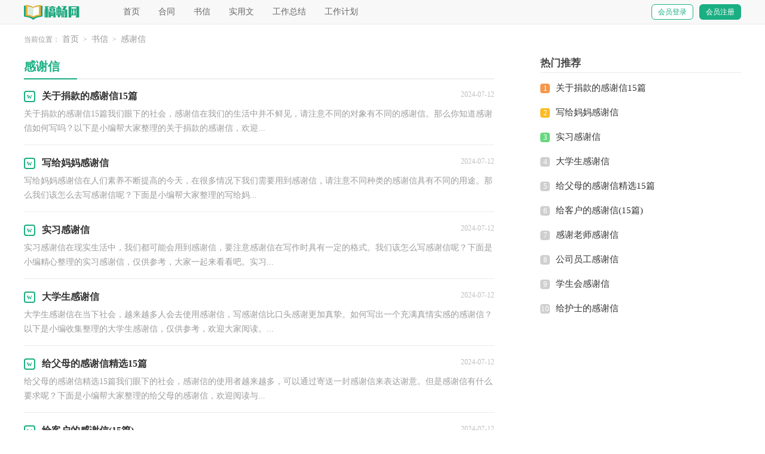

--- FILE ---
content_type: text/html; charset=utf-8
request_url: https://www.ipaper360.com/shuxin/ganxiexin/
body_size: 3255
content:
<!DOCTYPE html>
<html>
<head>
    <meta charset="UTF-8">
    <meta name="viewport" content="width=device-width, initial-scale=1.0, maximum-scale=1.0, user-scalable=no" />
    <meta name="apple-mobile-web-app-capable" content="yes" />
    <meta name="format-detection" content="telephone=no">
    <title>感谢信-稿畅网</title>
    <meta name="keywords" content="">
    <meta name="description" content="">
    <link href="https://www.ipaper360.com/static/css/list.css" type="text/css" rel="stylesheet">
    <!--[if lt IE 9]><link href="https://www.ipaper360.com/static/css/list.ie.css" type="text/css" rel="stylesheet"> <![endif]-->
</head>
<body>
<div class="header">
    <div class="header_box">
        <a class="logo" href="https://www.ipaper360.com/" title="稿畅网"></a>
        <div class="kouhao"></div>
        <div class="nav">
            <a href="https://www.ipaper360.com/" title="首页">首页</a>
            <a href="https://www.ipaper360.com/hetong/" title="合同">合同</a>
            <a href="https://www.ipaper360.com/shuxin/" title="书信">书信</a>
            <a href="https://www.ipaper360.com/shiyongwen/" title="实用文">实用文</a>
            <a href="https://www.ipaper360.com/shiyongwen/gongzuozongjie/" title="工作总结">工作总结</a>
            <a href="https://www.ipaper360.com/shiyongwen/gongzuojihua/" title="工作计划">工作计划</a>
        </div>
        <script src="https://www.ipaper360.com/e/member/login/loginjs.php"></script>
    </div>
</div>
<div class="main">
    <div class="sidebar">当前位置：<a href="https://www.ipaper360.com/">首页</a>&nbsp;>&nbsp;<a href="https://www.ipaper360.com/shuxin/">书信</a>&nbsp;>&nbsp;<a href="https://www.ipaper360.com/shuxin/ganxiexin/">感谢信</a></div>
    <div class="main-left">
        <div class="ktw_list">
            <div class="ktw_list_t"><span>感谢信</span></div>
            <ul >
                <li>
                    <a href="https://www.ipaper360.com/shuxin/ganxiexin/2744.html" title="关于捐款的感谢信15篇" target="_blank"  >
                        <h2>关于捐款的感谢信15篇</h2><span>2024-07-12</span>
                        <p>关于捐款的感谢信15篇我们眼下的社会，感谢信在我们的生活中并不鲜见，请注意不同的对象有不同的感谢信。那么你知道感谢信如何写吗？以下是小编帮大家整理的关于捐款的感谢信，欢迎...</p>
                    </a>
                </li><li>
                    <a href="https://www.ipaper360.com/shuxin/ganxiexin/2728.html" title="写给妈妈感谢信" target="_blank"  >
                        <h2>写给妈妈感谢信</h2><span>2024-07-12</span>
                        <p>写给妈妈感谢信在人们素养不断提高的今天，在很多情况下我们需要用到感谢信，请注意不同种类的感谢信具有不同的用途。那么我们该怎么去写感谢信呢？下面是小编帮大家整理的写给妈...</p>
                    </a>
                </li><li>
                    <a href="https://www.ipaper360.com/shuxin/ganxiexin/2722.html" title="实习感谢信" target="_blank"  >
                        <h2>实习感谢信</h2><span>2024-07-12</span>
                        <p>实习感谢信在现实生活中，我们都可能会用到感谢信，要注意感谢信在写作时具有一定的格式。我们该怎么写感谢信呢？下面是小编精心整理的实习感谢信，仅供参考，大家一起来看看吧。实习...</p>
                    </a>
                </li><li>
                    <a href="https://www.ipaper360.com/shuxin/ganxiexin/2703.html" title="大学生感谢信" target="_blank"  >
                        <h2>大学生感谢信</h2><span>2024-07-12</span>
                        <p>大学生感谢信在当下社会，越来越多人会去使用感谢信，写感谢信比口头感谢更加真挚。如何写出一个充满真情实感的感谢信？以下是小编收集整理的大学生感谢信，仅供参考，欢迎大家阅读。...</p>
                    </a>
                </li><li>
                    <a href="https://www.ipaper360.com/shuxin/ganxiexin/2686.html" title="给父母的感谢信精选15篇" target="_blank"  >
                        <h2>给父母的感谢信精选15篇</h2><span>2024-07-12</span>
                        <p>给父母的感谢信精选15篇我们眼下的社会，感谢信的使用者越来越多，可以通过寄送一封感谢信来表达谢意。但是感谢信有什么要求呢？下面是小编帮大家整理的给父母的感谢信，欢迎阅读与...</p>
                    </a>
                </li><li>
                    <a href="https://www.ipaper360.com/shuxin/ganxiexin/2677.html" title="给客户的感谢信(15篇)" target="_blank"  >
                        <h2>给客户的感谢信(15篇)</h2><span>2024-07-12</span>
                        <p>给客户的感谢信(15篇)随着个人素质的提升，感谢信应用范围愈发广泛，写感谢信比口头感谢更加真挚。你所见过的感谢信是什么样的呢？以下是小编为大家收集的给客户的感谢信，仅供参考...</p>
                    </a>
                </li><li>
                    <a href="https://www.ipaper360.com/shuxin/ganxiexin/2673.html" title="感谢老师感谢信" target="_blank"  >
                        <h2>感谢老师感谢信</h2><span>2024-07-12</span>
                        <p>感谢老师感谢信在我们平凡的日常里，感谢信应用范围愈发广泛，感谢信是我们用来表达谢意的信件。写感谢信需要注意哪些问题呢？下面是小编整理的感谢老师感谢信，仅供参考，大家一起来...</p>
                    </a>
                </li><li>
                    <a href="https://www.ipaper360.com/shuxin/ganxiexin/2657.html" title="公司员工感谢信" target="_blank"  >
                        <h2>公司员工感谢信</h2><span>2024-07-12</span>
                        <p>公司员工感谢信在我们平凡的日常里，越来越多人会去使用感谢信，可以通过寄送一封感谢信来表达谢意。我们该怎么写感谢信呢？以下是小编收集整理的公司员工感谢信，欢迎大家借鉴与参...</p>
                    </a>
                </li><li>
                    <a href="https://www.ipaper360.com/shuxin/ganxiexin/2546.html" title="学生会感谢信" target="_blank"  >
                        <h2>学生会感谢信</h2><span>2024-07-12</span>
                        <p>学生会感谢信随着人们自身素质提升，感谢信不再是罕见的东西，请注意不同种类的感谢信具有不同的用途。相信大家又在为写感谢信犯愁了吧！以下是小编为大家整理的学生会感谢信，希望...</p>
                    </a>
                </li><li>
                    <a href="https://www.ipaper360.com/shuxin/ganxiexin/2098.html" title="给护士的感谢信" target="_blank"  >
                        <h2>给护士的感谢信</h2><span>2024-07-12</span>
                        <p>给护士的感谢信在人们素养不断提高的今天，感谢信在生活中的使用越来越广泛，感谢信是我们用来表达谢意的信件。我们该怎么写感谢信呢？下面是小编为大家整理的给护士的感谢信，希望...</p>
                    </a>
                </li><li>
                    <a href="https://www.ipaper360.com/shuxin/ganxiexin/2076.html" title="给老师的感谢信合集15篇" target="_blank"  >
                        <h2>给老师的感谢信合集15篇</h2><span>2024-07-12</span>
                        <p>给老师的感谢信合集15篇我们眼下的社会，用到感谢信的地方越来越多，不同种类的感谢信使用的场景也会有所不同。那么，感谢信需要写哪些内容呢？以下是小编帮大家整理的给老师的感谢...</p>
                    </a>
                </li><li>
                    <a href="https://www.ipaper360.com/shuxin/ganxiexin/2072.html" title="感谢捐赠的感谢信" target="_blank"  >
                        <h2>感谢捐赠的感谢信</h2><span>2024-07-12</span>
                        <p>感谢捐赠的感谢信我们眼下的社会，越来越多人会去使用感谢信，感谢信是我们用来表达谢意的信件。可能你现在对怎么写感谢信毫无头绪吧，下面是小编帮大家整理的感谢捐赠的感谢信，仅...</p>
                    </a>
                </li><li>
                    <a href="https://www.ipaper360.com/shuxin/ganxiexin/2065.html" title="离职感谢信15篇" target="_blank"  >
                        <h2>离职感谢信15篇</h2><span>2024-07-12</span>
                        <p>离职感谢信15篇在我们平凡的日常里，感谢信不再是罕见的东西，请注意不同的感谢信内容同样也是不同的。那么我们该怎么去写感谢信呢？以下是小编精心整理的离职感谢信，希望对大家有...</p>
                    </a>
                </li><li>
                    <a href="https://www.ipaper360.com/shuxin/ganxiexin/2058.html" title="写给父母的感谢信15篇" target="_blank"  >
                        <h2>写给父母的感谢信15篇</h2><span>2024-07-12</span>
                        <p>写给父母的感谢信15篇随着感恩文化的传播，我们都可能会用到感谢信，感谢信是我们用来表达谢意的信件。你知道写感谢信需要注意哪些问题吗？下面是小编为大家整理的写给父母的感谢...</p>
                    </a>
                </li><li>
                    <a href="https://www.ipaper360.com/shuxin/ganxiexin/2056.html" title="给老师的感谢信集锦15篇" target="_blank"  >
                        <h2>给老师的感谢信集锦15篇</h2><span>2024-07-12</span>
                        <p>给老师的感谢信集锦15篇在人们素养不断提高的今天，感谢信起到的作用越来越大，感谢信跟其他书信一样，也是表情达意的一种工具。还是对感谢信一筹莫展吗？以下是小编为大家收集的给...</p>
                    </a>
                </li><li>
                    <a href="https://www.ipaper360.com/shuxin/ganxiexin/1292.html" title="离职感谢信" target="_blank"  >
                        <h2>离职感谢信</h2><span>2024-07-12</span>
                        <p>离职感谢信随着个人素质的提升，用到感谢信的地方越来越多，因为在口头表示感谢的同时，还需要感谢信的书面表达。说到写感谢信，相信很多人都是毫无头绪的状态吧，下面是小编收集整理...</p>
                    </a>
                </li><li>
                    <a href="https://www.ipaper360.com/shuxin/ganxiexin/1027.html" title="给老师的感谢信(15篇)" target="_blank"  >
                        <h2>给老师的感谢信(15篇)</h2><span>2024-07-12</span>
                        <p>给老师的感谢信(15篇)随着感恩教育不断深化，越来越多的事务都会使用到感谢信，我们在写感谢信的时候要注意态度要真挚。如何写出一个充满真情实感的感谢信？下面是小编为大家整理...</p>
                    </a>
                </li><li>
                    <a href="https://www.ipaper360.com/shuxin/ganxiexin/476.html" title="【必备】感谢老师的感谢信范文锦集9篇" target="_blank"  >
                        <h2>【必备】感谢老师的感谢信范文锦集9篇</h2><span>2024-07-12</span>
                        <p>【必备】感谢老师的感谢信范文锦集9篇随着个人的文明素养不断提升，越来越多人会去使用感谢信，请注意不同的感谢信内容同样也是不同的。还是对感谢信一筹莫展吗？下面是小编收集...</p>
                    </a>
                </li><li>
                    <a href="https://www.ipaper360.com/shuxin/ganxiexin/447.html" title="感谢老师的感谢信15篇" target="_blank"  >
                        <h2>感谢老师的感谢信15篇</h2><span>2024-07-12</span>
                        <p>感谢老师的感谢信15篇在当下这个社会中，用到感谢信的地方越来越多，我们在写感谢信的时候要注意一些重要的内容。怎么写感谢信才能避免踩雷呢？以下是小编为大家整理的感谢老师的...</p>
                    </a>
                </li><li>
                    <a href="https://www.ipaper360.com/shuxin/ganxiexin/250.html" title="单位感谢信" target="_blank"  >
                        <h2>单位感谢信</h2><span>2024-07-12</span>
                        <p>单位感谢信 在当下这个社会中，在很多情况下我们需要用到感谢信，我们在写感谢信的时候要注意一些重要的内容。相信大家又在为写感谢信犯愁了吧！下面是小编精心整理的单位感谢信...</p>
                    </a>
                </li>
            </ul>
        </div>
        <div class="yeshu">
            <ul>
                <a href="javascript:;" class="no">首页</a><a href="javascript:;" class="no">上一页</a><li class='thisclass'>1</li><a class="page-numbers" href="/shuxin/ganxiexin/index_2.html">2</a><a href="/shuxin/ganxiexin/index_2.html">下一页</a><a href="/shuxin/ganxiexin/index_2.html">尾页</a>
            </ul>
        </div>
    </div>
    <div class="main-right">
        <div class="right_fix">

            <div class="ktw_box">
                <div class="ktw_box_t"><span></span>热门推荐</div>
                <ul>
                    <li><span>1</span><a href="https://www.ipaper360.com/shuxin/ganxiexin/2744.html" target="_blank" title="关于捐款的感谢信15篇">关于捐款的感谢信15篇</a></li>
                    <li><span>2</span><a href="https://www.ipaper360.com/shuxin/ganxiexin/2728.html" target="_blank" title="写给妈妈感谢信">写给妈妈感谢信</a></li>
                    <li><span>3</span><a href="https://www.ipaper360.com/shuxin/ganxiexin/2722.html" target="_blank" title="实习感谢信">实习感谢信</a></li>
                    <li><span>4</span><a href="https://www.ipaper360.com/shuxin/ganxiexin/2703.html" target="_blank" title="大学生感谢信">大学生感谢信</a></li>
                    <li><span>5</span><a href="https://www.ipaper360.com/shuxin/ganxiexin/2686.html" target="_blank" title="给父母的感谢信精选15篇">给父母的感谢信精选15篇</a></li>
                    <li><span>6</span><a href="https://www.ipaper360.com/shuxin/ganxiexin/2677.html" target="_blank" title="给客户的感谢信(15篇)">给客户的感谢信(15篇)</a></li>
                    <li><span>7</span><a href="https://www.ipaper360.com/shuxin/ganxiexin/2673.html" target="_blank" title="感谢老师感谢信">感谢老师感谢信</a></li>
                    <li><span>8</span><a href="https://www.ipaper360.com/shuxin/ganxiexin/2657.html" target="_blank" title="公司员工感谢信">公司员工感谢信</a></li>
                    <li><span>9</span><a href="https://www.ipaper360.com/shuxin/ganxiexin/2546.html" target="_blank" title="学生会感谢信">学生会感谢信</a></li>
                    <li><span>10</span><a href="https://www.ipaper360.com/shuxin/ganxiexin/2098.html" target="_blank" title="给护士的感谢信">给护士的感谢信</a></li>
                </ul>
            </div>
        </div>
    </div>
</div>
<div class="footer">
    <p>Copyright © 2024 <a target="_blank" title="稿畅网" href="https://www.ipaper360.com/">稿畅网</a> www.ipaper360.com 版权所有</p>
</div>
</body>
</html>

--- FILE ---
content_type: text/css
request_url: https://www.ipaper360.com/static/css/list.css
body_size: 2224
content:
@import url(list.ie.css) screen and (min-width:750px);
@media screen and (max-width: 750px) {
@charset "gb2312";
    body,div,dl,dt,dd,ul,ol,li,h1,h2,h3,h4,h5,h6,pre,form,fieldset,input,textarea,p,blockquote,th,td{margin:0;padding:0;border:0 none;outline:0;}
    table{border-collapse:collapse;border-spacing:0}
    fieldset,img{border:0 none}
    address,caption,cite,code,dfn,em,strong,th,var{font-style:normal;font-weight:normal}
    strong{font-weight:800}
    ol,ul,li{list-style:none outside none;}
    caption,th{text-align:left}
    h1,h2,h3,h4,h5,h6{font-size:100%;font-weight:normal}
    a{color: #333333;text-decoration:none;font-size: 15px;}
    a:hover{ text-decoration:underline}
    strong{font-weight: 800;}
    body{font-size: 12px;float: left;width: 100%;}
    .header {float: left;width: 100%;}
    .header_box{width: 100%;margin:auto;text-align: center;}
    .logo {width: 134px;height: 31px;background: url(../img/ico.png) no-repeat 0px -111px;display: inline-block;margin-top: 7px;}
    .kouhao{float: left;width: 135px;background: url(../img/ico.png) no-repeat;height: 38px;margin-top: 27px;margin-left: 15px;display: none;}
    .nav{float:left;width: 100%;background: #25b388;}
    .nav a {color: #fff;float: left;font-size: 15px;width: 33.33%;line-height: 30px;}
    .nav .now{color: #077ff9;}
    .rougao{float: right;line-height: 33px;margin-top: 24px;display: none;}
    .rougao a{margin-left: 10px;height: 32px;color: #ffffff;width: 90px;float: left;line-height: 32px;font-size: 14px;border-radius: 6px;background: #2299ff;text-align: center;border: 1px solid #2299ff;}
    .rougao .jianyi{color: #2299ff;background: #ffffff;}
    .rougao a:hover{color:#ff5050;}
    /*����*/
    .main{width: 100%;margin: auto;}
    /*���м*/
    .sidebar{width: 94%;float: left;line-height: 30px;font-size: 14px;color: #999;height: 30px;overflow: hidden;margin: 0 3%;}
    .sidebar a{color: #999;padding: 0 4px;font-size: 14px;}
    .sidebar span{color: #585858;font-size: 14px;}

    .main-left{float:left;width: 100%;}
    .ktw_list{float:left;width: 94%;margin: 0 3%;}
    .ktw_list_t{float: left;height: 40px;line-height: 40px;width: 100%;margin-bottom: 10px;border-bottom: 2px solid #eeeeee;}
    .ktw_list_t span{float: left;width: 89px;height: 40px;line-height: 40px;font-size: 20px;font-weight: 700;color: #1aaf82;border-bottom: 2px solid;}
    .ktw_list ul{float:left;width: 100%;}
    .ktw_list ul li{float:left;width: 100%;border-bottom: 1px solid #eaeaea;padding-bottom: 12px;margin-bottom: 8px;}
    .ktw_list ul li a{float:left;width: 100%;}
    .ktw_list ul li a h2{float:left;height: 33px;line-height: 33px;font-size: 16px;font-weight: 700;}
    .ktw_list ul li a span{float: right;height: 30px;line-height: 30px;color: #bfbfbf;font-size: 12px;}
    .ktw_list ul li a p{float:left;width: 100%;line-height: 24px;color: #9e9b9b;font-size: 14px;height: 48px;overflow: hidden;}
    .ktw_list h2:before{content:"w";line-height: 15px;color: #1aaf82;width: 15px;height: 15px;text-align: center;float: left;margin-top: 9px;margin-right: 11px;font-family: inherit;font-weight: 700;font-size: 12px;border-radius: 4px;border: 2px solid #1aaf82;}
 
    /*page*/
    .page{float: left;width: 100%;margin-top: 10px;margin-bottom: 15px;}
    .page li.thisclass a{color: #fff;background: #e6a01b;line-height: 28px;padding: 0px 12px;margin-right:8px;float: left;font-size: 14px;}
    .page a:hover {background: #e6a01b;color: #fff!important;}
    .page a{color: #fff;line-height: 28px;padding: 0px 12px;margin-right:8px;background-color: #2ca6e0;float: left;font-size: 14px;    margin-bottom: 10px;}
    .page .thisclass{color: #fff;line-height: 28px;float: left;font-size: 14px;}

    .right_fixed { bottom: 54px;width: 336px;position: fixed!important;z-index: 300;}
    .main-right{float: left;width: 100%;}
    .ktw_box{margin-top: 10px;font-size: 14px;float: left;width: 94%;border-top: 10px solid #eee;padding: 2% 3%;}
    .ktw_box_t{float: left;width: 100%;height: 30px;line-height: 30px;color: #444;font-size: 17px;border-bottom: 1px solid #ececec;margin-bottom: 5px;font-weight: 700;}
    .ktw_box_t span{float: left;width: 29px;height: 24px;display: none;}
    .ktw_box ul{float: left;width: 100%;margin-bottom: 5px;}
    .ktw_box ul li{float: left;width: 100%;line-height: 41px;height: 41px;overflow: hidden;}
    .ktw_box ul li font{float: right;color: #999;font-size: 12px;}
    .ktw_box ul li a{/* float: left; */}
    .ktw_box ul li span {font-style: inherit;line-height: 16px;color: #ffffff;width: 16px;height: 16px;font-size: 13px;text-align: center;float: left;margin-top: 13px;margin-right: 10px;background: #cfcfcf;border-radius: 4px;}
    .ktw_box ul li:nth-child(1) span {background: #f7974b;color: #fff;}
    .ktw_box ul li:nth-child(2) span {background: #fdbb22;color: #fff;}
    .ktw_box ul li:nth-child(3) span {background: #65d87e;color: #fff;}
    .ktw_box ul li:nth-child(4) span {background: #65d87e;color: #fff;}

.gdmk_lanmums_box{width: 94%;float: left;background: #fff;border-radius: 10px;padding: 3%;}
.gdmk_lanmums a{font-size: 12px;color: #ba231a;}
.gdmk_lanmums_jj{float: right;width: 100%;}
.gdmk_lanmums_jj_tl{font-size: 20px;color:#333333;font-weight: 700;margin-bottom: 15px;}
.gdmk_lanmums_jj_art{float: left;width: 100%;}
.gdmk_lanmums_jj_art p{font-size: 15px;color: #383120;line-height:200%;margin-bottom: 10px;}
.gdmk_lanmums_tp{float: left;width: 100%;}
.gdmk_lanmums_tp img{width: 100%;float: left;border-radius: 10px;}
.gdmk_lanmums_tp span{font-size: 16px;color: #534b48;float: left;width: 100%;height: 34px;line-height: 32px;text-align: center;background-color: #fff7e8;font-weight: 700;}

.gdmk_mulu{float: left;width: 100%;}
.gdmk_mulu .gdmk_mulu_tl{float: left;height: 40px;border-bottom: 2px solid #d9d9d9;line-height: 40px;width: 100%;margin-top: 4px;margin-bottom: 19px;}
.gdmk_mulu .gdmk_mulu_tl span {float: left;width: 89px;height: 40px;line-height: 40px;font-size: 20px;font-weight: 700;color: #1aaf82;border-bottom: 2px solid;}

.gdmk_mulu ul{width: 100%;float: left;display: flex;flex-wrap: wrap;justify-content: space-between;}
.gdmk_mulu li{float: left;width: 15%;line-height: 42px;height: 42px;overflow: hidden;font-size: 13px;}
.gdmk_mulu li a{display: inline-block;width: 100%;overflow: hidden;text-overflow: ellipsis;white-space: nowrap;font-size: 15px;color: #333;text-align: left;text-decoration: none;border-radius: 3px;}
.gdmk_mulu li a:hover{color: #ba231a;}
.gdmk_mulu li a:before{content:"";background: #1aaf82;height: 6px;text-align: center;float: left;margin-right: 7px;width: 6px;margin-top: 18px;transform: rotate(45deg);margin-left: 5px;}
.gdmk_mulu li{width: 46%;border: 1px solid #e7e7e7;border-radius: 7px;margin-bottom: 18px;padding: 0 1%;}
.yeshu ul{width: 100%;float: left;height: 38px;}
.yeshu ul li{float:left;}
.thisclass{color: white;border: 1px solid #ccc;padding: 4px 10px;font-size: 14px;background: #1686d4;margin-right: 5px;}
.yeshu ul a{margin-right: 6px;border: 1px solid #ccc;padding: 4px 10px;font-size: 14px;float: left;color: #7d7d7d;}
.yeshu ul .word a{font-size:14px;color:#151515;}

    /*��������*/
    .flink{width: 94%;background: #f0f4f7;padding: 3%;margin-top: 10px;float: left;}
    .flink ul{width: 980px;margin: auto;}
    .flink b{line-height:22px;font-weight: 400;float: left;color: #333;}
    .flink li{line-height: 22px;color: #b7b7b7;margin: 3px 6px;float: left;}
    .flink li a{color:#797979;font-size: 12px;}
    .flink li a:hover{color: #6bbb2e;}
    /*ҳ��*/
    .footer {background: #515559;padding: 3%;float: left;width: 94%;}
    .footer p {width: 100%;text-align: center;color: #bec4ca;font-size: 12px;line-height: 24px;}
    .footer p a {padding: 0 5px;font-size: 12px;color: #bec4ca;display: inline-block;}
}

--- FILE ---
content_type: text/css
request_url: https://www.ipaper360.com/static/css/list.ie.css
body_size: 2533
content:
@charset "gb2312";
body,div,dl,dt,dd,ul,ol,li,h1,h2,h3,h4,h5,h6,pre,form,fieldset,input,textarea,p,blockquote,th,td{margin:0;padding:0;border:0 none;outline:0;}
table{border-collapse:collapse;border-spacing:0}
fieldset,img{border:0 none}
address,caption,cite,code,dfn,em,strong,th,var{font-style:normal;font-weight:normal}
strong{font-weight:800}
ol,ul,li{list-style:none outside none;}
caption,th{text-align:left}
h1,h2,h3,h4,h5,h6{font-size:100%;font-weight:normal}
a{color: #333;text-decoration:none;font-size: 15px;}
a:hover{ text-decoration:underline}
strong{font-weight: 800;}
body{font-size: 12px;float: left;width: 100%;}
.header {float: left;width: 100%;height: 40px;line-height: 40px;background: #f9f8f8;border-bottom: 1px solid #eaeaea;}
.header_box{width: 1200px;margin:auto;}
.logo {width: 134px;height: 29px;background: url(../img/ico.png) no-repeat 0px -111px;float: left;margin-top: 5px;}
.kouhao{float: left;width: 134px;background: url(../img/kouhao_min.png) no-repeat;height: 31px;margin-top: 8px;margin-left: 11px;background-size: 100%;display: none;}
.nav{float:left;margin-left: 18px;width: 71%;height: 84px;overflow: hidden;}
.nav a {padding: 0px 14px;text-decoration: none;font-size: 14px;color: #666;}
.nav .now{color: #077ff9;}
.rougao{float: right;line-height: 33px;margin-top: 7px;}
.rougao a{margin-left: 10px;height: 24px;color: #ffffff;width: 68px;float: left;line-height: 24px;font-size: 12px;border-radius: 6px;background: #1aaf82;text-align: center;border: 1px solid #1aaf82;}
.rougao .jianyi{color: #1aaf82;background: #ffffff;}
.rougao a:hover{color:#ff5050;}
/*内容*/
.main{width: 1200px;margin: auto;}
/*面包屑*/
.sidebar{width: 100%;float: left;line-height: 50px;font-size: 12px;color: #999;height: 50px;overflow: hidden;}
.sidebar a{color: #999;padding: 0 4px;font-size: 14px;}
.sidebar span{color: #585858;font-size: 14px;}

.main-left{float:left;width: 787px;}
.ktw_list{float:left;width: 100%;}
.ktw_list_t{float: left;height: 40px;line-height: 40px;width: 100%;margin-bottom: 10px;border-bottom: 2px solid #eeeeee;}
.ktw_list_t span{float: left;width: 89px;height: 40px;line-height: 40px;font-size: 20px;font-weight: 700;color: #1aaf82;border-bottom: 2px solid;}
.ktw_list ul{float:left;width: 100%;}
.ktw_list ul li{float:left;width: 100%;border-bottom: 1px solid #ebebeb;padding-bottom: 15px;margin-bottom: 12px;}
.ktw_list ul li a{float:left;width: 100%;}
.ktw_list ul li a h2{float:left;height: 36px;line-height: 36px;font-size: 16px;font-weight: 700;}
.ktw_list ul li a span{float: right;height: 30px;line-height: 30px;color: #bfbfbf;font-size: 12px;}
.ktw_list ul li a p{float:left;width: 100%;line-height: 24px;color: #9e9b9b;font-size: 14px;}
.ktw_list h2:before{content:"w";line-height: 15px;color: #1aaf82;width: 15px;height: 15px;text-align: center;float: left;margin-top: 9px;margin-right: 11px;font-family: inherit;font-weight: 700;font-size: 12px;border-radius: 4px;border: 2px solid #1aaf82;}
 
/*page*/
.page{float: left;width: 100%;margin-top: 10px;margin-bottom: 15px;}
.page li.thisclass a{color: #fff;background: #e6a01b;line-height: 28px;padding: 0px 12px;margin-right:8px;float: left;font-size: 14px;}
.page a:hover {background: #e6a01b;color: #fff!important;}
.page a{color: #fff;line-height: 28px;padding: 0px 12px;margin-right:8px;background-color: #2ca6e0;float: left;font-size: 14px;    margin-bottom: 10px;}
.page .thisclass{color: #fff;line-height: 28px;float: left;font-size: 14px;}

.main-right{float:right;width: 336px;}
.ktw_box{float: left;width: 100%;}
.ktw_box_t{float: left;width: 100%;height: 30px;line-height: 30px;color: #444;font-size: 17px;border-bottom: 1px solid #ececec;margin-bottom: 5px;font-weight: 700;}
.ktw_box_t span{float: left;width: 29px;height: 24px;display: none;}
.ktw_box ul{float: left;width: 100%;margin-bottom: 5px;}
.ktw_box ul li{float: left;width: 100%;line-height: 41px;height: 41px;overflow: hidden;}
.ktw_box ul li font{float: right;color: #999;font-size: 12px;}
.ktw_box ul li a{/* float: left; */}
.ktw_box ul li span {font-style: inherit;line-height: 16px;color: #ffffff;width: 16px;height: 16px;font-size: 13px;text-align: center;float: left;margin-top: 13px;margin-right: 10px;background: #cfcfcf;border-radius: 4px;}
.ktw_box ul li:nth-child(1) span {background: #f7974b;color: #fff;}
.ktw_box ul li:nth-child(2) span {background: #fdbb22;color: #fff;}
.ktw_box ul li:nth-child(3) span {background: #65d87e;color: #fff;}

.gdmk_lanmums_box{width: 100%;float: left;background: #fff;border-radius: 10px;margin-bottom: 16px;}
.gdmk_lanmums a{font-size: 12px;color: #ba231a;}
.gdmk_lanmums_jj{float: right;width: 871px;}
.gdmk_lanmums_jj_tl{font-size: 20px;color:#333333;font-weight: 700;margin-bottom: 15px;}
.gdmk_lanmums_jj_art{float: left;width: 100%;}
.gdmk_lanmums_jj_art p{font-size: 15px;color: #383120;line-height:200%;margin-bottom: 10px;}
.gdmk_lanmums_tp{float: left;width: 289px;}
.gdmk_lanmums_tp img{width: 100%;float: left;height: 191px;border-radius: 10px;}
.gdmk_lanmums_tp span{font-size: 16px;color: #534b48;float: left;width: 100%;height: 34px;line-height: 32px;text-align: center;background-color: #fff7e8;font-weight: 700;}

.gdmk_mulu{float: left;width: 100%;}
.gdmk_mulu .gdmk_mulu_tl{float: left;height: 40px;border-bottom: 2px solid #d9d9d9;line-height: 40px;width: 100%;margin-top: 4px;margin-bottom: 19px;}
.gdmk_mulu .gdmk_mulu_tl span {float: left;width: 89px;height: 40px;line-height: 40px;font-size: 20px;font-weight: 700;color: #1aaf82;border-bottom: 2px solid;}

.gdmk_mulu ul{width: 100%;float: left;display: flex;flex-wrap: wrap;justify-content: space-between;}
.gdmk_mulu li{float: left;width: 15%;line-height: 42px;height: 42px;overflow: hidden;font-size: 13px;}
.gdmk_mulu li a{display: inline-block;width: 100%;overflow: hidden;text-overflow: ellipsis;white-space: nowrap;font-size: 15px;color: #333;text-align: left;text-decoration: none;border-radius: 3px;}
.gdmk_mulu li a:hover{color: #ba231a;}
.gdmk_mulu li a:before{content:"";background: #1aaf82;height: 6px;text-align: center;float: left;margin-right: 7px;width: 6px;margin-top: 18px;transform: rotate(45deg);margin-left: 5px;}
.gdmk_mulu li{width: 16%;border: 1px solid #e7e7e7;border-radius: 7px;margin-bottom: 18px;padding: 0 1%;}

/*友情链接*/
.flink{width: 98%;background: #f0f4f7;padding: 1%;margin-top: 22px;float: left;}
.flink ul{width: 980px;margin: auto;}
.flink b{line-height:22px;font-weight: 400;float: left;color: #333;}
.flink li{line-height: 22px;color: #b7b7b7;margin: 3px 6px;float: left;}
.flink li a{color: #888;font-size: 12px;}
.flink li a:hover{color: #6bbb2e;}
.yeshu ul{width: 100%;float: left;height: 38px;}
.yeshu ul li{float:left;}
.thisclass{color: white;border: 1px solid #ccc;padding: 4px 10px;font-size: 14px;background: #1686d4;margin-right: 5px;}
.yeshu ul a{margin-right: 6px;border: 1px solid #ccc;padding: 4px 10px;font-size: 14px;float: left;color: #7d7d7d;}
.yeshu ul .word a{font-size:14px;color:#151515;}

/*news-title*/
.news-title {border-bottom: #e4e3e3 1px solid;margin: 20px;padding-bottom: 10px;overflow: hidden;}
.news-title h2 {color: #1487f4;font-size: 16px;font-weight: normal;position: relative;float: left;/* width: 84px; */text-align: center;}
.news-title h2 a { color: #1487f4; }
.news-title h2:after {content: "";background: #1487f4;background: linear-gradient(to right, #0062ff 0%, #00a0ec 100%);width: 100%;height: 2px;position: absolute;bottom: -10px;left: 0;}
/*tags*/
.tags, .tagst { position: relative; overflow: hidden; }
.tags ul, .tagst ul { margin: 0 20px 20px; overflow: hidden }
.tags ul a, .tagst ul a { display: block; float: left; font-size: 12px; width: 10%; text-align: center; height: 16px; margin-bottom: 4px; background-color: #f1f1f1; color: #615f5f; padding: 10px 0; position: relative; overflow: hidden; text-overflow: ellipsis; white-space: nowrap; }
.tags ul a:after, .tags ul a:before , .tagst ul a:after, .tagst ul a:before { content: ""; background: #fff; top: 0; width: 2px; height: 100%; position: absolute; }
.tags ul a:after, .tagst ul a:after{ right: 0; }
.tags ul a:before, .tagst ul a:before{ left: 0 }
.tags ul a:hover, .tagst ul a:hover{ background: #1487f4; color: #fff; }
.box, article { width: 1170px; margin: auto; overflow: hidden }
.whitebg { background: #fff; border: 1px solid #eee; }
/*页脚*/
.footer {margin-top: 10px;background: #515559;padding: 1% 0;float: left;width: 100%;}
.footer p {width: 100%;text-align: center;color: #bec4ca;font-size: 12px;height: 24px;line-height: 24px;}
.footer p a {padding: 0 5px;font-size: 12px;color: #bec4ca;}
